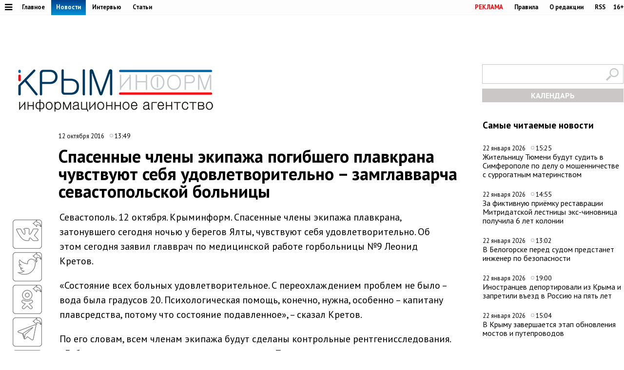

--- FILE ---
content_type: text/html;charset=utf-8
request_url: https://www.c-inform.info/news/id/44266
body_size: 48862
content:
      <!DOCTYPE html PUBLIC "-//W3C//DTD XHTML 1.0 Strict//EN" "http://www.w3.org/TR/xhtml1/DTD/xhtml1-strict.dtd">
<html xmlns="http://www.w3.org/1999/html">
  <head>
    <meta http-equiv="content-type" content="text/html; charset=utf-8" />
     <title>Спасенные члены экипажа погибшего плавкрана чувствуют себя удовлетворительно – замглавварча севастопольской больницы</title>
    <meta name="description" content="Севастополь. 12 октября. Крыминформ. Спасенные члены экипажа плавкрана, затонувшего сегодня ночью у берегов Ялты, чувствуют себя удовлетворительно. Об этом сегодня заявил главврач по медицинской работе горбольницы №9 Леонид" />
    <meta content="" name="keywords" />
    <meta http-equiv="X-UA-Compatible" content="IE=edge"/>
    <meta name="viewport" content="width=device-width, initial-scale=1">
        <meta property="article:published_time" content="2016-10-12 13:49:31">
        <link href='https://fonts.googleapis.com/css?family=PT+Sans:400,700,400italic,700italic&subset=cyrillic' rel='stylesheet' type='text/css'>
     <link rel="canonical" href="https://www.c-inform.info/news/id/44266" />
     <link rel="alternate"  media="only screen and (max-width: 640px)" href="https://m.c-inform.info/news/id/44266" />
    <link href="/js/ui/css/cupertino/jquery-ui-1.9.1.custom.min.css?h01" rel="stylesheet" />
    <link rel="stylesheet" type="text/css" href="/css/styles.css?h23" />
    <link media="print" rel="stylesheet" type="text/css" href="/css/new_print.css" />
    <link rel="icon" type="image/png" href="/favicon.png" />
    <link rel="stylesheet" href="/fonts/awesome/css/font-awesome.min.css?v050">
    <meta property="og:title" content="Спасенные члены экипажа погибшего плавкрана чувствуют себя удовлетворительно – замглавварча севастопольской больницы" />
    <meta property="og:description" content="Севастополь. 12 октября. Крыминформ. Спасенные члены экипажа плавкрана, затонувшего сегодня ночью у берегов Ялты, чувствуют себя удовлетворительно. Об этом сегодня заявил главврач по медицинской работе горбольницы №9 Леонид" />
    <meta property="og:image" content="/images/social_logo2.jpg" />    <script src="https://ajax.googleapis.com/ajax/libs/jquery/1.8.1/jquery.min.js?h01"></script>
    <script type="text/javascript" src="//yandex.st/share/share.js" charset="utf-8"></script>
    <script type="text/javascript" src="/js/engine.js?h01"></script>
    <script type="text/javascript" src="/js/kr.js?h04"></script>
    <link rel="stylesheet" href="https://cdnjs.cloudflare.com/ajax/libs/photoswipe/5.4.2/photoswipe.min.css">
    <link rel="stylesheet" href="https://cdn.jsdelivr.net/npm/swiper@11/swiper-bundle.min.css">
    <script src="https://cdn.jsdelivr.net/npm/swiper@11/swiper-bundle.min.js"></script>

    
  </head>
  <body>

             <!-- Yandex.Metrika counter -->
<script type="text/javascript" >
   (function(m,e,t,r,i,k,a){m[i]=m[i]||function(){(m[i].a=m[i].a||[]).push(arguments)};
   m[i].l=1*new Date();k=e.createElement(t),a=e.getElementsByTagName(t)[0],k.async=1,k.src=r,a.parentNode.insertBefore(k,a)})
   (window, document, "script", "https://mc.yandex.ru/metrika/tag.js", "ym");

   ym(24258298, "init", {
        clickmap:true,
        trackLinks:true,
        accurateTrackBounce:true
   });
</script>
<noscript><div><img src="https://mc.yandex.ru/watch/24258298" style="position:absolute; left:-9999px;" alt="" /></div></noscript>
<!-- /Yandex.Metrika counter -->

    
    <div id="fb-root"></div>
    <!---
<div id="fb-root"></div>
<script>(function(d, s, id) {
  var js, fjs = d.getElementsByTagName(s)[0];
  if (d.getElementById(id)) return;
  js = d.createElement(s); js.id = id;
  js.src = "//connect.facebook.net/en_US/all.js#xfbml=1";
  fjs.parentNode.insertBefore(js, fjs);
}(document, 'script', 'facebook-jssdk'));</script>
 
            <div class="tadv">
--->

     
</div>


<div class="top">
 
<div style="text-align: center;">  
<script type='text/javascript'><!--//<![CDATA[
   var m3_u = (location.protocol=='https:'?'https://adv.c-inform.info/www/delivery/ajs.php':'http://adv.c-inform.info/www/delivery/ajs.php');
   var m3_r = Math.floor(Math.random()*99999999999);
   if (!document.MAX_used) document.MAX_used = ',';
   document.write ("<scr"+"ipt type='text/javascript' src='"+m3_u);
   document.write ("?zoneid=20");
   document.write ('&amp;cb=' + m3_r);
   if (document.MAX_used != ',') document.write ("&amp;exclude=" + document.MAX_used);
   document.write (document.charset ? '&amp;charset='+document.charset : (document.characterSet ? '&amp;charset='+document.characterSet : ''));
   document.write ("&amp;loc=" + escape(window.location));
   if (document.referrer) document.write ("&amp;referer=" + escape(document.referrer));
   if (document.context) document.write ("&context=" + escape(document.context));
   if (document.mmm_fo) document.write ("&amp;mmm_fo=1");
   document.write ("'><\/scr"+"ipt>");
//]]>--></script><noscript><a href='http://adv.c-inform.info/www/delivery/ck.php?n=add132d9&amp;cb=INSERT_RANDOM_NUMBER_HERE' target='_blank'><img src='http://adv.c-inform.info/www/delivery/avw.php?zoneid=20&amp;cb=INSERT_RANDOM_NUMBER_HERE&amp;n=add132d9' border='0' alt='' /></a></noscript>
</div>  
  
  
  <div class="fixer">    
    <div class="reg_tools menu" style="margin-right: 0">    
      
  <a style="color: red;" href="/advs/about">РЕКЛАМА</a>
      <a href="/rules">Правила</a>
      <a href="/redaction">О редакции</a>
      <a href="/rss">RSS</a>
      <div style="width: 6px;float: left;"></div>
      <div class="cencored">16+</div>
    </div>
    <div class="menu">

      
            <ul>
                    <li><a href="#"><i title="Категории" style="font-size: 18px;" class="pic fa fa-bars" aria-hidden="true"></i></a>
      

                          <ul id="categories_menuz">
     
                                       <li>
            <a class="category" href="/rubric/2"><span>Политика</span></a><span class="line"></span>

          </li>
                                <li>
            <a class="category" href="/rubric/7"><span>Экономика</span></a><span class="line"></span>

          </li>
                                <li>
            <a class="category" href="/rubric/11"><span>Туризм</span></a><span class="line"></span>

          </li>
                                <li>
            <a class="category active" href="/rubric/1"><span>Безопасность</span></a><span class="line"></span>

          </li>
                                <li>
            <a class="category" href="/rubric/17"><span>Таврида</span></a><span class="line"></span>

          </li>
                                <li>
            <a class="category" href="/rubric/19"><span>Наука и технологии</span></a><span class="line"></span>

          </li>
                                <li>
            <a class="category" href="/rubric/18"><span>Дороги</span></a><span class="line"></span>

          </li>
                                <li>
            <a class="category" href="/rubric/5"><span>Возвращение в Россию</span></a><span class="line"></span>

          </li>
                                <li>
            <a class="category" href="/rubric/3"><span>На Украине</span></a><span class="line"></span>

          </li>
                                <li>
            <a class="category" href="/rubric/6"><span>Крым и мир</span></a><span class="line"></span>

          </li>
                                <li>
            <a class="category active" href="/rubric/8"><span>Общество</span></a><span class="line"></span>

          </li>
                                <li>
            <a class="category" href="/rubric/9"><span>Культура</span></a><span class="line"></span>

          </li>
                                <li>
            <a class="category" href="/rubric/10"><span>Спорт</span></a><span class="line"></span>

          </li>
                                                            <li>
            <a class="category" href="/rubric/16"><span>Новости Симферополя</span></a><span class="line"></span>

          </li>
                                <li>
            <a class="category" href="/rubric/20"><span>Поправки в Конституцию</span></a><span class="line"></span>

          </li>
                                <li>
            <a class="category" href="/rubric/21"><span>Коронавирус</span></a><span class="line"></span>

          </li>
                                <li>
            <a class="category" href="/rubric/22"><span>Вода Крыма</span></a><span class="line"></span>

          </li>
                                          
    </ul>
                      
                      
              </li>
        </ul>
      
 
      <a href="/mainnews">Главное</a>
      <a href="/news" class="active">Новости</a>
      <a href="/interviews">Интервью</a>
      <a href="/comments">Статьи</a>
     
          </div>
  </div>
</div>

<div class="fixer">
  
  <div class="header">

  <div style="float:left">
    <a class="logo" href="/"><img alt="Новости Крыма" src="/images/logo_final.png?v02" alt=""/></a>
  </div>
      
                  
<iframe style="width: 320px;height: 130px;margin: 0px 0px 30px 203px;" id='a5e30721' name='a5e30721' src='http://adv.c-inform.info/www/delivery/afr.php?zoneid=8&amp;cb=453454353' frameborder='0' scrolling='no' width='320' height='130'><a href='http://adv.c-inform.info/www/delivery/ck.php?n=ac84e8dc&amp;cb=453454353' target='_blank'><img src='http://adv.c-inform.info/www/delivery/avw.php?zoneid=8&amp;cb=453454353&amp;n=ac84e8dc' border='0' alt='' /></a></iframe>
        
  <div style="float:right;width: 290px;">
  <div >    
    <form id="search-top-block" class="search" action="/search" onsubmit="return _search.run('top');">
      <p><input type="image" src="/images/lens.png" class="sb" />
        <input type="text" id="search-top-block-text" value="" />
      </p>
    </form>
</div>  

 <div id="prnt" style="">
 
 
 <!-- Filter -->
        <div id="calendar" style="margin: 10px 0px 0px 0px;position: relative;z-index: 100;transition-duration: .1s;">
          <div style="text-align: center;background: #ccc7c7;padding: 4px 0px 4px 0px;">
        
            <a title="Календарь новостей Крыма" style="color:#FFFFFF;font-weight: bold;display: block;" id="archa" href="#">КАЛЕНДАРЬ</a>
          </div>
          <form class="archform"><span style="font-size: 20px;border-bottom: 1px solid #c2bdbd;padding: 0px 15px 2px 15px;">Период</span>
<span style="margin:-15px 0px 0px 44px;" class="clso">+</span>
            <input type="hidden" value="" id="news-filter-person" />
            <input type="hidden" value="" id="news-filter-date" />
            <table>         
              
              <tr>
                
                <td>
                  
                  
                  
                  <div id="datesRange" class="filter_dates_period" style="">
                    
                    <fieldset class="first">
                        <label class="first" for="news-filter-date_from">с</label>
                      <input type="text" name="datefrom" id="news-filter-date_from" value="" />
                    </fieldset>
                    
                    <fieldset class="second">
                        <label class="second" for="news-filter-date_to">по</label>
                      <input type="text" name="date-to" id="news-filter-date_to" value="" />
                    </fieldset>
                    
                  </div>
 
                  
                  
                  
                  
<div class="clnd" id="dateStart"></div>
<div class="clndl" id="dateEnd"></div>
 
  
                  
                  
                  <link href="/js/ui/css/cupertino/jquery-ui-1.9.1.custom.min.css" rel="stylesheet" />
                  <script type="text/javascript" src="/js/ui/js/jquery-ui-1.9.1.custom.min.js"></script>

                      <script type="text/javascript">
                                           
 $("#archa").toggle(
function(){

   $('.archform').slideUp(100);
   $(".clso").removeClass("clsoan")
  $('input#news-filter-date_from').val('');
  $('input#news-filter-date_to').val('');
    $("#calendar").removeClass("thrg");
    },  
    function(){
   $('.archform').slideDown(100);
   $('.archform').css('display','block');  
   $(".clso").addClass("clsoan");
   $("#archa").addClass("trg");
   $("#calendar").addClass("thrg");
            
       $(function() {
                      $.datepicker.regional['ru'] = {
                        closeText: 'Закрыть',
                        prevText: '&#x3c;Пред',
                        nextText: 'След&#x3e;',
                        currentText: 'Сегодня',
                        monthNames: ['Январь','Февраль','Март','Апрель','Май','Июнь',
                        'Июль','Август','Сентябрь','Октябрь','Ноябрь','Декабрь'],
                        monthNamesShort: ['Янв','Фев','Мар','Апр','Май','Июн',
                        'Июл','Авг','Сен','Окт','Ноя','Дек'],
                        dayNames: ['воскресенье','понедельник','вторник','среда','четверг','пятница','суббота'],
                        dayNamesShort: ['вск','пнд','втр','срд','чтв','птн','сбт'],
                        dayNamesMin: ['Вс','Пн','Вт','Ср','Чт','Пт','Сб'],
                        dateFormat: 'dd.mm.yy',
                        firstDay: 1,
                        isRTL: false
                        };  
 $.datepicker.setDefaults($.datepicker.regional['ru']);    
     
     
    $( "#dateStart" ).datepicker({
  dateFormat: 'dd.mm.yy',
            changeMonth: true,
    changeYear: true,
    yearRange: "-4:+0",
  defaultDate:"-1m",
 altField: 'input#news-filter-date_from'   
    }
)                   
                        

    $('#dateEnd').datepicker({
    constrainInput: true,
        maxDate: "+1",
        changeMonth: true,
    changeYear: true,
    yearRange: "-4:+0",
        dateFormat: 'dd.mm.yy',
altField:'input#news-filter-date_to'    

    })
});
      
   
   
    return false;
    }
).click();                     
                     
                        
 $(".clso").on("click", function(){
   $('.archform').slideUp(100);

 
  $('input#news-filter-date_from').val('');
  $('input#news-filter-date_to').val('');  
$(".clso").removeClass("clsoan");
    });     
                        

    
   
    </script>
          
                </td>
                
              </tr>
            </table>
                    <p>
          <input type="text" id="search-main-block-textsh" value="Поиск" size="22" onfocus="value=''"/>

        </p>
            <a id="hid" class="small_button" onclick="_news.runFilters();">ИСКАТЬ</a>
          </form>
  
   </div>
        <!-- /Filter -->
 </div>
 </div>
 
  </div>
  
</div>

    <div class="fixer">
  <div class="global_right_col">
  <!-- Most Read﻿﻿ -->
                <div class="news">
          <h2 style="font-size: 1.2em;">Самые читаемые новости</h2>
          <div class="corporate_news">
                        <div>
              <small class="news_date">
                22 января 2026                <span class="icon time">15:25</span>
              </small>
              <h4>
                <a href="/news/id/113324">Жительницу Тюмени будут судить в Симферополе по делу о мошенничестве с суррогатным материнством</a>
              </h4>
            </div>
                        <div>
              <small class="news_date">
                22 января 2026                <span class="icon time">14:55</span>
              </small>
              <h4>
                <a href="/news/id/113322">За фиктивную приёмку реставрации Митридатской лестницы экс-чиновница получила 6 лет колонии</a>
              </h4>
            </div>
                        <div>
              <small class="news_date">
                22 января 2026                <span class="icon time">13:02</span>
              </small>
              <h4>
                <a href="/news/id/113319">В Белогорске перед судом предстанет инженер по безопасности</a>
              </h4>
            </div>
                        <div>
              <small class="news_date">
                22 января 2026                <span class="icon time">19:00</span>
              </small>
              <h4>
                <a href="/news/id/113329">Иностранцев депортировали из Крыма и запретили въезд в Россию на пять лет</a>
              </h4>
            </div>
                        <div>
              <small class="news_date">
                22 января 2026                <span class="icon time">15:04</span>
              </small>
              <h4>
                <a href="/news/id/113323">В Крыму завершается этап обновления мостов и путепроводов</a>
              </h4>
            </div>
                      </div>
        </div>
                <!-- /Most Read﻿﻿ -->
  

  


  
  
   


<!--/*
adv3
  */-->

<script type='text/javascript'><!--//<![CDATA[
   var m3_u = (location.protocol=='https:'?'https://adv.c-inform.info/www/delivery/ajs.php':'http://adv.c-inform.info/www/delivery/ajs.php');
   var m3_r = Math.floor(Math.random()*99999999999);
   if (!document.MAX_used) document.MAX_used = ',';
   document.write ("<scr"+"ipt type='text/javascript' src='"+m3_u);
   document.write ("?zoneid=23");
   document.write ('&amp;cb=' + m3_r);
   if (document.MAX_used != ',') document.write ("&amp;exclude=" + document.MAX_used);
   document.write (document.charset ? '&amp;charset='+document.charset : (document.characterSet ? '&amp;charset='+document.characterSet : ''));
   document.write ("&amp;loc=" + escape(window.location));
   if (document.referrer) document.write ("&amp;referer=" + escape(document.referrer));
   if (document.context) document.write ("&context=" + escape(document.context));
   if (document.mmm_fo) document.write ("&amp;mmm_fo=1");
   document.write ("'><\/scr"+"ipt>");
//]]>--></script><noscript><a href='http://adv.c-inform.info/www/delivery/ck.php?n=ac1b0181&amp;cb=INSERT_RANDOM_NUMBER_HERE' target='_blank'><img src='http://adv.c-inform.info/www/delivery/avw.php?zoneid=23&amp;cb=INSERT_RANDOM_NUMBER_HERE&amp;n=ac1b0181' border='0' alt='' /></a></noscript>

<div style="margin: 16px 0px 14px 0px;">
<!--/*
 adv4
  */-->

<script type='text/javascript'><!--//<![CDATA[
   var m3_u = (location.protocol=='https:'?'https://adv.c-inform.info/www/delivery/ajs.php':'http://adv.c-inform.info/www/delivery/ajs.php');
   var m3_r = Math.floor(Math.random()*99999999999);
   if (!document.MAX_used) document.MAX_used = ',';
   document.write ("<scr"+"ipt type='text/javascript' src='"+m3_u);
   document.write ("?zoneid=22");
   document.write ('&amp;cb=' + m3_r);
   if (document.MAX_used != ',') document.write ("&amp;exclude=" + document.MAX_used);
   document.write (document.charset ? '&amp;charset='+document.charset : (document.characterSet ? '&amp;charset='+document.characterSet : ''));
   document.write ("&amp;loc=" + escape(window.location));
   if (document.referrer) document.write ("&amp;referer=" + escape(document.referrer));
   if (document.context) document.write ("&context=" + escape(document.context));
   if (document.mmm_fo) document.write ("&amp;mmm_fo=1");
   document.write ("'><\/scr"+"ipt>");
//]]>--></script><noscript><a href='http://adv.c-inform.info/www/delivery/ck.php?n=a1308d37&amp;cb=INSERT_RANDOM_NUMBER_HERE' target='_blank'><img src='http://adv.c-inform.info/www/delivery/avw.php?zoneid=22&amp;cb=INSERT_RANDOM_NUMBER_HERE&amp;n=a1308d37' border='0' alt='' /></a></noscript>
</div>  
  
  <!-- Yandex.RTB R-A-264494-2 -->
<div id="yandex_rtb_R-A-264494-2"></div>
<script type="text/javascript">
    (function(w, d, n, s, t) {
        w[n] = w[n] || [];
        w[n].push(function() {
            Ya.Context.AdvManager.render({
                blockId: "R-A-264494-2",
                renderTo: "yandex_rtb_R-A-264494-2",
                async: true
            });
        });
        t = d.getElementsByTagName("script")[0];
        s = d.createElement("script");
        s.type = "text/javascript";
        s.src = "//an.yandex.ru/system/context.js";
        s.async = true;
        t.parentNode.insertBefore(s, t);
    })(this, this.document, "yandexContextAsyncCallbacks");
</script>
  
    <br><br>
    <div class="main">
    <h2 style="font-size: 1.2em;">Главные темы</h2>
        <div class="article">
      <a class="img_link" href="/news/id/112926"><img alt="В Крыму появится первый «зелёный микрорайон» в формате ИЖС" src="https://img.c-inform.info/cache/c/c/Flora01.jpg/dw104h58.jpg" alt="" /></a>
      <h4><a href="/news/id/112926">В Крыму появится первый «зелёный микрорайон» в формате ИЖС</a></h4>
    </div>
        <div class="article">
      <a class="img_link" href="/news/id/112880"><img alt="Имущество еще 84 украинских компаний и граждан национализировали в Крыму" src="https://img.c-inform.info/cache/1/b/(53)_dw900h500_(3).jpg/dw104h58.jpg" alt="" /></a>
      <h4><a href="/news/id/112880">Имущество еще 84 украинских компаний и граждан национализировали в Крыму</a></h4>
    </div>
        <div class="article">
      <a class="img_link" href="/news/id/112842"><img alt="Запрет на привлечение трудовых мигрантов в Крыму продлили на 2026 год" src="https://img.c-inform.info/cache/f/f/(97)_dw900h500.jpg/dw104h58.jpg" alt="" /></a>
      <h4><a href="/news/id/112842">Запрет на привлечение трудовых мигрантов в Крыму продлили на 2026 год</a></h4>
    </div>
        <div class="article">
      <a class="img_link" href="/news/id/112821"><img alt="Новую электростанцию построят под Симферополем" src="https://img.c-inform.info/cache/1/b/(49)_dw900h500_(3).jpg/dw104h58.jpg" alt="" /></a>
      <h4><a href="/news/id/112821">Новую электростанцию построят под Симферополем</a></h4>
    </div>
        <div class="article">
      <a class="img_link" href="/news/id/112809"><img alt="Турпоток в Крым на 700 тысяч человек превысил показатели всего 2024 года" src="https://img.c-inform.info/cache/0/d/(6)_Beach.jpg/dw104h58.jpg" alt="" /></a>
      <h4><a href="/news/id/112809">Турпоток в Крым на 700 тысяч человек превысил показатели всего 2024 года</a></h4>
    </div>
      
                    
 <br>
<ins class="clear"></ins>

                        
  </div>                              
 </div>

  <div class="content second">

    <!-- Content -->
    <div class="list">
       
        <div class="bmain">

<script type='text/javascript'><!--//<![CDATA[
   var m3_u = (location.protocol=='https:'?'https://adv.c-inform.info/www/delivery/ajs.php':'http://adv.c-inform.info/www/delivery/ajs.php');
   var m3_r = Math.floor(Math.random()*99999999999);
   if (!document.MAX_used) document.MAX_used = ',';
   document.write ("<scr"+"ipt type='text/javascript' src='"+m3_u);
   document.write ("?zoneid=9");
   document.write ('&amp;cb=' + m3_r);
   if (document.MAX_used != ',') document.write ("&amp;exclude=" + document.MAX_used);
   document.write (document.charset ? '&amp;charset='+document.charset : (document.characterSet ? '&amp;charset='+document.characterSet : ''));
   document.write ("&amp;loc=" + escape(window.location));
   if (document.referrer) document.write ("&amp;referer=" + escape(document.referrer));
   if (document.context) document.write ("&context=" + escape(document.context));
   if (document.mmm_fo) document.write ("&amp;mmm_fo=1");
   document.write ("'><\/scr"+"ipt>");
//]]>--></script><noscript><a href='http://adv.c-inform.info/www/delivery/ck.php?n=a97226dd&amp;cb=INSERT_RANDOM_NUMBER_HERE' target='_blank'><img src='http://adv.c-inform.info/www/delivery/avw.php?zoneid=9&amp;cb=INSERT_RANDOM_NUMBER_HERE&amp;n=a97226dd' border='0' alt='' /></a></noscript>

</div>  
               
      <div class="list_content no-padding">
    
        <!-- Other News -->
                <!-- /Other News -->
    
        <div class="news_one_wrap">
                <div style="display: table;">
          <small style="float: left;" class="news_date">     
              
          12 октября 2016            
                <span class="icon time">13:49</span>
                                                  </small>        
                  </div>
           <h1 id="titlenews">Спасенные члены экипажа погибшего плавкрана чувствуют себя удовлетворительно – замглавварча севастопольской больницы</h1>
                                         
              
                  
          <div id="prnt" style="float: left; margin: 25px 0px 0px 0px;">

<script src="https://yastatic.net/es5-shims/0.0.2/es5-shims.min.js"></script>
<script src="https://yastatic.net/share2/share.js"></script>
  <!-- <div class="ya-share2" data-bare data-services="facebook,vkontakte,twitter,odnoklassniki,telegram"></div>-->
<div class="ya-share2" data-bare data-services="vkontakte,twitter,odnoklassniki,telegram"></div>
<div style="margin-bottom: 3px;"><a href="javascript://" onclick="print(); return false;"><img src="/images/PR60.png" alt=""></a>  </div>


</div>



          

          <div id="record_inner_text">
                    <!-- References -->
                    <!-- /References -->
          <p>Севастополь. 12 октября. Крыминформ. Спасенные члены экипажа плавкрана, затонувшего сегодня ночью у берегов Ялты, чувствуют себя удовлетворительно. Об этом сегодня заявил главврач по медицинской работе горбольницы №9 Леонид Кретов.</p>
<p>&laquo;Состояние всех больных удовлетворительное. С переохлаждением проблем не было &ndash; вода была градусов 20. Психологическая помощь, конечно, нужна, особенно &ndash; капитану плавсредства, потому что состояние подавленное&raquo;, &ndash; сказал Кретов.</p>
<p>По его словам, всем членам экипажа будут сделаны контрольные рентгенисследования. &laquo;Лабораторные данные посмотрим в динамике. Пациенты нуждаются в постоянном наблюдении, после чего будет принято решение об их выписке&raquo;, &ndash; пояснил Кретов.</p>
<p>Информация&nbsp;<a href="http://www.c-inform.info/news/id/44225" target="_blank">о затоплении плавкрана</a>&nbsp;в 4 км от берега в районе поселка Ливадия (Большая Ялта) поступила в Центр управления кризисными ситуациями сегодня в 3.02. Морскую буксировку осуществляли два буксира &ndash; &laquo;Меркурий&raquo; и &laquo;Дерзкий&raquo;, которые следовали из Гурзуфа в Севастополь. По предварительной информации, в трюмы судна стала поступать забортная вода. Экипаж из 8 человек приступил к борьбе за живучесть, но это не принесло результатов.</p>
<p>Периметр поиска трех моряков экипажа&nbsp;<a href="http://www.c-inform.info/news/id/44225" target="_blank">сейчас расширен</a>&nbsp;до 10 км. К поискам подключились&nbsp;<a href="http://www.c-inform.info/news/id/44232" target="_blank">группа глубоководных водолазов</a>&nbsp;и вертолет министерства обороны России.&nbsp;По информации руководителя пресс-службы главного управления МЧС по Республике Крым Владимира Иванова, личности всех членов экипажа плавкрана установлены &ndash; все они жители Новороссийска.</p>
<p>Следственные органы главного следственного управления Следственного комитета Российской Федерации по Республике Крым&nbsp;<a href="http://www.c-inform.info/news/id/44230" target="_blank">возбудили уголовное дело</a>&nbsp;по факту гибели плавкрана.</p>
<p>Самоходный плавкран проекта 17037 Блейхер предназначен для работы в водах не далее 20 миль от порта-убежища.</p>            
          </div>
          
                                              
                    <!-- Gal -->
            
            <script type="text/javascript">
              $(function() {
                $(".new_ph a.img_link").spaceCarousel({caption: false});
               $('.slider-for').slick({
  slidesToShow: 1,
  slidesToScroll: 1,
  arrows: true,
  fade: true,
  asNavFor: '.slider-nav'
});
$('.slider-nav').slick({
  slidesToShow: 5,
  slidesToScroll: 1,
  asNavFor: '.slider-for',
  dots: true,
  centerMode: true,
   draggable: true,
  focusOnSelect: true
});
                                             
  });    
            </script>
          <script type="text/javascript" src="/js/jquery.spaceCarousel.js?v1"></script>
           <script src="/js/slick.min.js" type="text/javascript" charset="utf-8"></script>          
    <!-- /Gal -->           
      <div style="margin-top: 22px;text-align: center;" class="watch">
  
<a target="_blank" style="display:none" class="soc" href="https://www.facebook.com/crimeainform"><img src="/images/socb/60FB.png" alt=""></a>  
<a target="_blank" style="display:none" class="soc" href="https://www.instagram.com/crimeainfogram/"><img src="/images/socb/60Insta.png" alt=""></a>  
<a target="_blank" class="soc" href="https://ok.ru/crimeainform"><img src="/images/socb/60OK.png" alt=""></a>  
<a target="_blank" class="soc" href="https://t.me/+O-erccSSMwtM_r2L"><img src="/images/socb/60TG.png" alt=""></a>  
<a target="_blank" class="soc" href="https://twitter.com/crimeainform"><img src="/images/socb/60TW.png" alt=""></a>  
<a target="_blank" class="soc" href="https://vk.com/crimeainform"><img src="/images/socb/60VK.png" alt=""></a>  
<a target="_blank" class="soc" href="https://www.youtube.com/channel/UCdRzHJ8wUmDCr0wYM2Zi07Q?sub_confirmation=1"><img src="/images/socb/60youtube.png" alt=""></a>  
<a target="_blank" class="soc" href="https://zen.yandex.ru/crimeainform"><img src="/images/socb/60Zen.png" alt=""></a>  
    </div>      
          <div id="prnt" style="width: 896px;margin: 0px 0px 0px 0px;text-align: center;">
 <br>                         
         <!-- Yandex.RTB R-A-264494-3 -->
<div id="yandex_rtb_R-A-264494-3"></div>
<script type="text/javascript">
    (function(w, d, n, s, t) {
        w[n] = w[n] || [];
        w[n].push(function() {
            Ya.Context.AdvManager.render({
                blockId: "R-A-264494-3",
                renderTo: "yandex_rtb_R-A-264494-3",
                async: true
            });
        });
        t = d.getElementsByTagName("script")[0];
        s = d.createElement("script");
        s.type = "text/javascript";
        s.src = "//an.yandex.ru/system/context.js";
        s.async = true;
        t.parentNode.insertBefore(s, t);
    })(this, this.document, "yandexContextAsyncCallbacks");
</script>         


   </div>                 
          
                                 <script type="text/javascript">
$(function() {               
              var jgal= "";
                var jgslm= jgal.split(',');
                jgslm.forEach(function(item, i, arr) {
                  
$('div#pic'+item).replaceWith($('div#parawe-'+item));  
    
});
  
              });
            </script>         
          
          
                  </div>
      </div><!-- end of div.list_content.no-padding -->
    
    </div><!-- end of div.list -->
    <!-- /Content -->
    <ins class="clear"></ins>  
  </div>
   
             <div style="margin: 30px 0px 14px 0px;width:1280px;text-align: center;">  



<script type='text/javascript'><!--//<![CDATA[
   var m3_u = (location.protocol=='https:'?'https://adv.c-inform.info/www/delivery/ajs.php':'http://adv.c-inform.info/www/delivery/ajs.php');
   var m3_r = Math.floor(Math.random()*99999999999);
   if (!document.MAX_used) document.MAX_used = ',';
   document.write ("<scr"+"ipt type='text/javascript' src='"+m3_u);
   document.write ("?zoneid=24");
   document.write ('&amp;cb=' + m3_r);
   if (document.MAX_used != ',') document.write ("&amp;exclude=" + document.MAX_used);
   document.write (document.charset ? '&amp;charset='+document.charset : (document.characterSet ? '&amp;charset='+document.characterSet : ''));
   document.write ("&amp;loc=" + escape(window.location));
   if (document.referrer) document.write ("&amp;referer=" + escape(document.referrer));
   if (document.context) document.write ("&context=" + escape(document.context));
   if (document.mmm_fo) document.write ("&amp;mmm_fo=1");
   document.write ("'><\/scr"+"ipt>");
//]]>--></script><noscript><a href='http://adv.c-inform.info/www/delivery/ck.php?n=a4ab9f2f&amp;cb=INSERT_RANDOM_NUMBER_HERE' target='_blank'><img src='http://adv.c-inform.info/www/delivery/avw.php?zoneid=24&amp;cb=INSERT_RANDOM_NUMBER_HERE&amp;n=a4ab9f2f' border='0' alt='' /></a></noscript>

                </div>
<div id="s2">
  
       <div class="margin: 0px 18px 0px 18px;" id="news-items-list">
                            <div style="" data-date="2026-01-22 19:05:43" class="list-item">
 

 <div class="ektwo3">
  <a href="/news/id/113330">
       <img class="mainimgsm" src="https://img.c-inform.info/cache/e/f/main_1769097936.jpg/dw818h454.jpg" alt=""/>
      </a>          
  <h4>
          <a class="twtw" href="/news/id/113330">
      </a>      
    
        
      
                                                                                                    
        </h4>
    </div>
      </div>
                <div style="" data-date="2026-01-22 19:00:41" class="list-item">
 

 <div class="ektwo3">
  <a href="/news/id/113329">
       <img class="mainimgsm" src="https://img.c-inform.info/cache/e/f/main_1769097636.jpg/dw818h454.jpg" alt=""/>
      </a>          
  <h4>
          <a class="twtw" href="/news/id/113329">
      </a>      
    
        
      
                                                                                                    
        </h4>
    </div>
      </div>
                <div style="" data-date="2026-01-22 16:55:20" class="list-item">
 

 <div class="ektwo3">
  <a href="/news/id/113327">
       <img class="mainimgsm" src="https://img.c-inform.info/cache/e/f/main_1769090117.jpg/dw818h454.jpg" alt=""/>
      </a>          
  <h4>
          <a class="twtw" href="/news/id/113327">
      </a>      
    
        
      
                                                                                                    
        </h4>
    </div>
      </div>
                <div style="" data-date="2026-01-22 16:43:18" class="list-item">
 

     
    <div style="width:1280px;height:1px"></div>
<div class="ektwo4">
  <a href="/news/id/113325">
       <img alt="" class="mainimgbg" src="https://img.c-inform.info/cache/e/f/main_1769089391.jpg/dw818h454.jpg" alt=""/>
      </a>  
  <h4>
          <a class="twon" href="/news/id/113325">
      </a>      
      
      
                                                                                                    
        </h4>
    </div>
      </div>
                <div style="" data-date="2026-01-22 14:29:27" class="list-item">
 

     
    <div class="ektwo5">
  <a href="/news/id/113321">
       <img alt="" class="mainimgsm" src="https://img.c-inform.info/cache/e/f/main_1769081364.jpg/dw818h454.jpg" alt=""/>
      </a>  
  <h4>
          <a class="twtw" href="/news/id/113321">
      </a>      
     
      
                                                                                                    
        </h4>
    </div>
      </div>
                <div style="" data-date="2026-01-22 14:05:43" class="list-item">
 

     
    <div class="ektwo5">
  <a href="/news/id/113320">
       <img alt="" class="mainimgsm" src="https://img.c-inform.info/cache/e/f/main_1769079936.jpg/dw818h454.jpg" alt=""/>
      </a>  
  <h4>
          <a class="twtw" href="/news/id/113320">
      </a>      
     
      
                                                                                                    
        </h4>
    </div>
      </div>
                <div style="" data-date="2026-01-22 13:02:17" class="list-item">
 

     
      <div style="width:1280px;height:14px;float:right"></div>
 <div class="ektwo7">
  <a href="/news/id/113319">
       <img alt="" class="mainimgbg" src="https://img.c-inform.info/cache/e/f/main_1769076136.jpg/dw818h454.jpg" alt=""/>
      </a>    
  <h4>
          <a class="twon" href="/news/id/113319">
      </a>      
    
      
                                                                                                    
        </h4>
    </div>
      </div>
                <div style="" data-date="2026-01-22 10:22:53" class="list-item">
 

     
      <div class="ektwo9">
  <a href="/news/id/113311">
       <img alt="" class="mainimgsm" src="https://img.c-inform.info/cache/e/f/main_1769066569.jpg/dw818h454.jpg" alt=""/>
      </a>    
  <h4>
          <a class="twtw" href="/news/id/113311">
      </a>      
   
      
                                                                                                    
        </h4>
    </div>
      </div>
                <div style="" data-date="2026-01-21 18:06:38" class="list-item">
 

     
      <div class="ektwo9">
  <a href="/news/id/113303">
       <img alt="" class="mainimgsm" src="https://img.c-inform.info/cache/e/f/main_1769007990.jpg/dw818h454.jpg" alt=""/>
      </a>    
  <h4>
          <a class="twtw" href="/news/id/113303">
      </a>      
   
      
                                                                                                    
        </h4>
    </div>
      </div>
                <div style="" data-date="2026-01-21 18:01:46" class="list-item">
 

     
       <div class="ektwo10">
  <a href="/news/id/113302">
       <img alt="" class="mainimgsm" src="https://img.c-inform.info/cache/e/f/main_1769007702.jpg/dw818h454.jpg" alt=""/>
      </a>       
  <h4>
          <a class="twtw" href="/news/id/113302">
      </a>       
  
      
                                                                                                    
        </h4>
    </div>
      </div>
                <div style="" data-date="2026-01-21 17:01:00" class="list-item">
 

     
       <div class="ektwo10">
  <a href="/news/id/113301">
       <img alt="" class="mainimgsm" src="https://img.c-inform.info/cache/e/f/main_1769004059.jpg/dw818h454.jpg" alt=""/>
      </a>       
  <h4>
          <a class="twtw" href="/news/id/113301">
      </a>       
  
      
                                                                                                    
        </h4>
    </div>
      </div>
                <div style="" data-date="2026-01-21 16:58:58" class="list-item">
 

     
       <div class="ektwo10">
  <a href="/news/id/113300">
       <img alt="" class="mainimgsm" src="https://img.c-inform.info/cache/e/f/main_1769003937.jpg/dw818h454.jpg" alt=""/>
      </a>       
  <h4>
          <a class="twtw" href="/news/id/113300">
      </a>       
  
      
                                                                                                    
        </h4>
    </div>
      </div>
            <script type="text/javascript">_news.waiting();</script>
          </div> 
      <ins class="clear"></ins>
        <div><br>
     <a class="small_button" href="/news">Еще новости</a>
      </div>
    
    <ins class="clear"></ins>
<script type="module">
import PhotoSwipeLightbox from
  'https://cdnjs.cloudflare.com/ajax/libs/photoswipe/5.4.2/photoswipe-lightbox.esm.min.js';
import PhotoSwipe from
  'https://cdnjs.cloudflare.com/ajax/libs/photoswipe/5.4.2/photoswipe.esm.min.js';

document.querySelectorAll('.js-gallery-container').forEach(container => {
  const folder = container.dataset.gallery;

  fetch(`/get_photos.php?folder=${folder}`)
    .then(r => r.json())
    .then(images => {
      if (!images || images.error || images.length === 0) return;

      let currentIndex = 0;
      container.id = `gallery-${folder}`;

      /* HTML */
      container.innerHTML = `
        <a class="gallery-main" href="#">
          <img src="${images[0].src}" alt="">
        </a>

        <div class="gallery-thumbs swiper">
          <div class="swiper-wrapper">
            ${images.map((img, i) => `
              <div class="swiper-slide" data-index="${i}">
                <img src="${img.src}" alt="">
              </div>
            `).join('')}
          </div>
        </div>
      `;

      const mainLink = container.querySelector('.gallery-main');
      const mainImg  = mainLink.querySelector('img');

      /* Swiper — миниатюры */
      const thumbsSwiper = new window.Swiper(
        container.querySelector('.gallery-thumbs'),
        {
          slidesPerView: 5,
          spaceBetween: 8,
          watchSlidesProgress: true
        }
      );

      /* Клик по миниатюрам */
      container.querySelectorAll('.swiper-slide').forEach(slide => {
        slide.addEventListener('click', () => {
          const i = Number(slide.dataset.index);
          const img = images[i];

          currentIndex = i;
          mainImg.src = img.src;
          thumbsSwiper.slideTo(i);
        });
      });

      /* PhotoSwipe */
      const lightbox = new PhotoSwipeLightbox({
        pswpModule: PhotoSwipe,
        dataSource: images
      });

      lightbox.init();

      /* Открытие по клику на главное фото */
      mainLink.addEventListener('click', e => {
        e.preventDefault();
        lightbox.loadAndOpen(currentIndex);
      });
    })
    .catch(err => console.error('Gallery error:', err));
});
</script>

  
  
</div>
<div class="fixer">
  </div>
</div>


              <div class="fixer">
  <br>
 <!-- Yandex.RTB R-A-264494-8 -->
<div id="yandex_rtb_R-A-264494-8"></div>
<script type="text/javascript">
    (function(w, d, n, s, t) {
        w[n] = w[n] || [];
        w[n].push(function() {
            Ya.Context.AdvManager.render({
                blockId: "R-A-264494-3",
                renderTo: "yandex_rtb_R-A-264494-8",
              pageNumber: 4,
                async: true
            });
        });
        t = d.getElementsByTagName("script")[0];
        s = d.createElement("script");
        s.type = "text/javascript";
        s.src = "//an.yandex.ru/system/context.js";
        s.async = true;
        t.parentNode.insertBefore(s, t);
    })(this, this.document, "yandexContextAsyncCallbacks");
</script>
  </div>
          
<ins class="clear"></ins>
<div></div>
<div class="footer_fake"></div>
<div class="footer">
  <div class="footer_content fixer">
    <div class="footer_contacts">
      <h2>Крыминформ</h2>
      <p>Информационное агентство</p>
     Информационное агентство «Крыминформ» <br>
      зарегистрировано Федеральной службой <br>
      по надзору в сфере связи, информационных<br>
      технологий и массовых коммуникаций<br>
      (Роскомнадзор) 30 декабря 2014 года,<br>
      свидетельство о регистрации ИА № ФС77-60520.
    </div>

      <!-- VK730 -->
    
<div class="footer_contacts ftc">
  Сетевое издание «Крыминформ» <br> зарегистрировано Федеральной службой<br> по надзору в сфере связи, информационных<br> технологий и массовых коммуникаций<br> (Роскомнадзор) 29 января 2015 года, <br> свидетельство о регистрации Эл № ФС77-60574.    
  
    </div>
        <div class="footer_contacts ftc">
    
    </div>
        <div class="footer_contactsl ftc">
   
          <a href="https://www.c-inform.info/rules" target="_blank">Правила использования материалов</a><br> информационного агентства «Крыминформ» <br>  Материалы с пометкой<br> «Бизнес» и «Выборы» <br> публикуются на правах рекламы  <br><p class="copyright">© 2026</p>
                 
    </div>
    
     <div style="position: absolute;margin: 7px 0px 0px 1177px;">
     <img src="http://www.yandex.ru/cycounter?c-inform.info" width="88" height="31" alt="Индекс цитирования" border="0" />
   </div>  
  </div>
</div>
      

 <script type="text/javascript">
              $(function() {                  
$('a#adv').attr('rel', 'nofollow');            
            
              });
            </script>   


              
    
          
   
 
  </body>
</html>